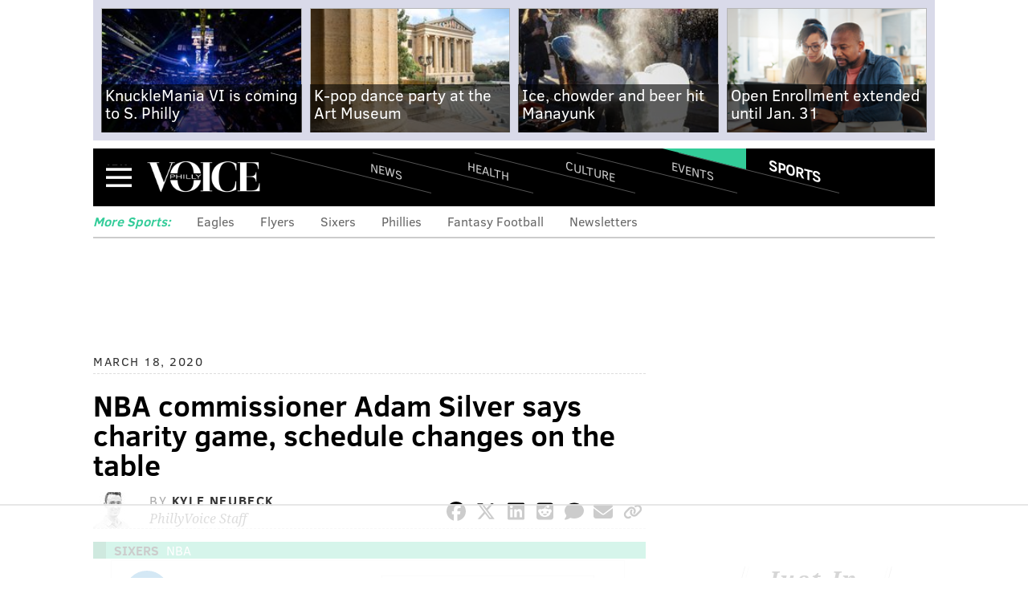

--- FILE ---
content_type: text/html; charset=utf-8
request_url: https://www.phillyvoice.com/nba-commissioner-adam-silver-says-charity-game-schedule-changes-table/
body_size: 18490
content:




<!DOCTYPE html>
<!--[if lt IE 7]>      <html class="lt-ie9 lt-ie8 lt-ie7"> <![endif]-->
<!--[if IE 7]>         <html class="lt-ie9 lt-ie8"> <![endif]-->
<!--[if IE 8]>         <html class="lt-ie9"> <![endif]-->
<!--[if gt IE 8]><!--> <html class=""> <!--<![endif]-->
    <head>
        <meta http-equiv="content-type" content="text/html; charset=utf-8" />

        <title>NBA commissioner Adam Silver says charity game, schedule changes on the table | PhillyVoice</title>

        <meta name="keywords" content=" sixers, nba, philadelphia, adam silver, joel embiid, ben simmons " />
        <meta name="description" content="With sports temporarily suspended across the United States and the rest of the world, NBA commissioner Adam Silver proposed a few potential options for basketball to return in the near future, including an exhibition proposal that would bring together a small group of players in the interest of giving people at home something to distract them from the current pandemic." />
        <meta name="viewport" content="user-scalable=no, width=device-width, initial-scale=1.0, maximum-scale=1.0" />
        <meta name="msapplication-config" content="https://media.phillyvoice.com/static/global/config/browserconfig.xml" />

        <link rel="apple-touch-icon" sizes="57x57" href="https://media.phillyvoice.com/static/global/images/apple-touch-icon-57x57.png">
        <link rel="apple-touch-icon" sizes="114x114" href="https://media.phillyvoice.com/static/global/images/apple-touch-icon-114x114.png">
        <link rel="apple-touch-icon" sizes="72x72" href="https://media.phillyvoice.com/static/global/images/apple-touch-icon-72x72.png">
        <link rel="apple-touch-icon" sizes="144x144" href="https://media.phillyvoice.com/static/global/images/apple-touch-icon-144x144.png">
        <link rel="apple-touch-icon" sizes="60x60" href="https://media.phillyvoice.com/static/global/images/apple-touch-icon-60x60.png">
        <link rel="apple-touch-icon" sizes="120x120" href="https://media.phillyvoice.com/static/global/images/apple-touch-icon-120x120.png">
        <link rel="apple-touch-icon" sizes="76x76" href="https://media.phillyvoice.com/static/global/images/apple-touch-icon-76x76.png">
        <link rel="apple-touch-icon" sizes="152x152" href="https://media.phillyvoice.com/static/global/images/apple-touch-icon-152x152.png">
        <link rel="apple-touch-icon" sizes="180x180" href="https://media.phillyvoice.com/static/global/images/apple-touch-icon-180x180.png">
        <link rel="shortcut icon" href="https://media.phillyvoice.com/static/global/images/favicon.ico">
        <link rel="icon" type="image/png" href="https://media.phillyvoice.com/static/global/images/favicon-192x192.png" sizes="192x192">
        <link rel="icon" type="image/png" href="https://media.phillyvoice.com/static/global/images/favicon-160x160.png" sizes="160x160">
        <link rel="icon" type="image/png" href="https://media.phillyvoice.com/static/global/images/favicon-96x96.png" sizes="96x96">
        <link rel="icon" type="image/png" href="https://media.phillyvoice.com/static/global/images/favicon-16x16.png" sizes="16x16">
        <link rel="icon" type="image/png" href="https://media.phillyvoice.com/static/global/images/favicon-32x32.png" sizes="32x32">
        <meta name="msapplication-TileColor" content="#603cba">
        <meta name="msapplication-TileImage" content="https://media.phillyvoice.com/static/global/images/mstile-144x144.png">
        <meta name="msapplication-square70x70logo" content="https://media.phillyvoice.com/static/global/images/mstile-70x70.png">
        <meta name="msapplication-square150x150logo" content="https://media.phillyvoice.com/static/global/images/mstile-150x150.png">
        <meta name="msapplication-square310x310logo" content="https://media.phillyvoice.com/static/global/images/mstile-310x310.png">
        <meta name="msapplication-wide310x150logo" content="https://media.phillyvoice.com/static/global/images/mstile-310x150.png">

        <meta name="google-site-verification" content="eWg_5HU7qyxLIjJ6ohS8pXIxrquJK4ZaWrLrk50o0Ss" />
        <meta name="msvalidate.01" content="4D5580B7E87BE36A95828119B7AB1BE3" />
        <meta name="p:domain_verify" content="eecb67825f8dac79c48fd3fd2c5a2a10"/>
        <meta property="fb:pages" content="1427192720893416">
        <link rel="preload" href="https://assets.revcontent.com/master/delivery.js" as="script">
            
        <!-- CafeMedia Manual Head Tag -->
        <script>
            (function (w, d) {
                w.adthrive = w.adthrive || {}
                w.adthrive.cmd = w.adthrive.cmd || []
                w.adthrive.plugin = 'cam-manual'
                w.adthrive.host = 'ads.adthrive.com'

                const s = d.createElement('script')
                s.async = true
                s.referrerpolicy = 'no-referrer-when-downgrade'
                s.src = `https://${
                    w.adthrive.host
                }/sites/60d494780560fb0f830b8bdc/ads.min.js?referrer=${w.encodeURIComponent(
                    w.location.href
                )}&cb=${Math.floor(Math.random() * 100) + 1}`
                const n = d.getElementsByTagName('script')[0]
                n.parentNode.insertBefore(s, n)
            })(window, document)
        </script>
        <!-- End CafeMedia Manual Head Tag -->

        <!-- Admiral script for detecting add blockers -->
        <script type="text/javascript">!(function(o,_name){o[_name]=o[_name]||function $(){($.q=$.q||[]).push(arguments)},o[_name].v=o[_name].v||2;!(function(o,t,n,f,e,i){function c(f,e){(f=(function(t,n){try{if(n=(t=o.localStorage).getItem("_aQS01Q0QzMjc4RTM5OTNFRDY1Q0Y1MTUxRTYtMQ"))return JSON.parse(n).lgk||[];if((t.getItem("v4ac1eiZr0")||"").split(",")[4]>0)return[[_name+"-engaged","true"]]}catch(f){}})())&&typeof f.forEach===n&&(e=o[t].pubads())&&f.forEach((function(o){o&&o[0]&&e.setTargeting(o[0],o[1]||"")}))}(i=o[t]=o[t]||{}).cmd=i.cmd||[],typeof i.pubads===n?c():typeof i.cmd.unshift===n?i.cmd.unshift(c):i.cmd.push(c)})(window,"googletag","function");})(window,decodeURI('%61%64mi%72%61l'));!(function(t,c,i){i=t.createElement(c),t=t.getElementsByTagName(c)[0],i.async=1,i.src="https://coatfood.com/public/7874784cbe8898b/e31ebabca708cdc505e80.js",t.parentNode.insertBefore(i,t)})(document,"script");</script>

        <!-- OIM script for newsletter signup forms -->
        <script>(function(d,u,ac){var s=d.createElement('script');s.type='text/javascript';s.src='https://a.omappapi.com/app/js/api.min.js';s.async=true;s.dataset.user=u;s.dataset.account=ac;d.getElementsByTagName('head')[0].appendChild(s);})(document,123324,135574);</script>
    
        <link rel="canonical" href="https://www.phillyvoice.com/nba-commissioner-adam-silver-says-charity-game-schedule-changes-table/" />
    

        <script id="cs-script" type="text/javascript" async src="https://www.civicscience.com/jspoll/4/civicscience-widget.js"></script>

        <style>
        img { display:block;}
        </style>

        <!-- Include less files within compress for staging and prod -->
        
            <link rel="stylesheet" href="https://media.phillyvoice.com/static/CACHE/css/output.88de9f92a1c3.css" type="text/css" />
        

        
            
    <script type="text/javascript" charset="utf-8" >
        var dlData = {
            'Title': 'NBA commissioner Adam Silver says charity game, schedule changes on the table',
            'Wordcount': '928',
            'CanonicalURL': 'https://www.phillyvoice.com/nba-commissioner-adam-silver-says-charity-game-schedule-changes-table/'
        };


        
            //'Section';
            dlData['Section'] = 'Sports';
        

        
            
                
                    
                        //'Topic-Tag';
                        dlData['Topic-Tag'] = 'Sixers';
                    
                
            
        

        
            
                var tags = [];
                
                    //'Arbitrary-Tag';
                    tags.push('NBA');
                
                dlData['Arbitrary-Tag'] = tags.join('|');
            
        

        
            
                var tags = [];
                
                    //'Geographic-Tag';
                    tags.push('Philadelphia');
                
                dlData['Geographic-Tag'] = tags.join('|');
            
        

        
            
                var tags = [];
                
                    //'Additional-Tag';
                    tags.push('Adam Silver');
                
                    //'Additional-Tag';
                    tags.push('Joel Embiid');
                
                    //'Additional-Tag';
                    tags.push('Ben Simmons');
                
                dlData['Additional-Tag'] = tags.join('|');
            
        

        
            //'Author';
            dlData['Author'] = 'Kyle Neubeck';
        

        
            //'Page-Type';
            
                dlData['Page-Type'] = 'article page';
            
        

        
            //'Source';
            dlData['Source'] = 'PhillyVoice Staff';
        

        
            //'Pub Date';
            dlData['Pub Date'] = '03182020';
        

        window.dataLayer = window.dataLayer || [];
        dataLayer.push(dlData);

        /* Google Tag Manager */
        (function(w,d,s,l,i){w[l]=w[l]||[];w[l].push({'gtm.start':
        new Date().getTime(),event:'gtm.js'});var f=d.getElementsByTagName(s)[0],
        j=d.createElement(s),dl=l!='dataLayer'?'&l='+l:'';j.async=true;j.src=
        'https://www.googletagmanager.com/gtm.js?id='+i+dl;f.parentNode.insertBefore(j,f);
        })(window,document,'script','dataLayer','GTM-TMX5L69');
        /* End Google Tag Manager */
    </script>


        

        
    <script type="text/javascript" charset="utf-8" >
        (function(i,s,o,g,r,a,m){i['GoogleAnalyticsObject']=r;i[r]=i[r]||function(){
        (i[r].q=i[r].q||[]).push(arguments)},i[r].l=1*new Date();a=s.createElement(o),
        m=s.getElementsByTagName(o)[0];a.async=1;a.src=g;m.parentNode.insertBefore(a,m)
        })(window,document,'script','//www.google-analytics.com/analytics.js','ga');

        window.adTargeting = {
            section: '',
            interests: []
        };

        ga('create', 'UA-56540822-1', 'auto');
        ga('require', 'displayfeatures');

        
            //'Section';
            ga('set', 'dimension1', 'Sports');
            window.adTargeting.section = 'Sports';
        


        
            
                
                    
                        //'Topic-Tag';
                        ga('set', 'dimension2', 'Sixers' );
                        window.adTargeting.interests.push('Sixers');
                    
                
            
        

        
            
                
                    //'Arbitrary-Tag';
                    ga('set', 'dimension3', 'NBA' );
                    window.adTargeting.interests.push('NBA');
                
            
        

        
            
                
                    //'Geographic-Tag';
                    ga('set', 'dimension4', 'Philadelphia' );
                    window.adTargeting.interests.push('Philadelphia');
                
            
        

        
            
                // 'Additional-Tag';
                // not added to GA dimensions
                
                    window.adTargeting.interests.push('Adam Silver');
                
                    window.adTargeting.interests.push('Joel Embiid');
                
                    window.adTargeting.interests.push('Ben Simmons');
                
            
        

        
            //'Author';
            ga('set', 'dimension5', 'Kyle Neubeck');
        

        
            //'Page-Type';
            
                ga('set', 'dimension6', 'article page');
            
        

        
            //'Source';
            ga('set', 'dimension7', 'PhillyVoice Staff');
        

        
            //'Pub Date';
            ga('set', 'dimension8', '03182020');
        

        ga('send', 'pageview');
    </script>



        
        


        
<meta property="fb:pages" content="1432925790340377">
<script type="module" crossorigin src="https://instaread.co/js/instaread.player.js"></script>





<meta property="og:site_name" content="PhillyVoice" />
<meta property="og:title" content="NBA commissioner Adam Silver says charity game, schedule changes on the table" />
<meta property="og:url" content="https://www.phillyvoice.com/nba-commissioner-adam-silver-says-charity-game-schedule-changes-table/" />
<meta property="og:description" content="With sports temporarily suspended across the United States and the rest of the world, NBA commissioner Adam Silver proposed a few potential options for basketball to return in the near future, including an exhibition proposal that would bring together a small group of players in the interest of giving people at home something to distract them from the current pandemic." />

<meta property="og:image" content="https://media.phillyvoice.com/static/global/images/PhillyVoice_OpenGraph_Logo.jpg" />
<meta name="twitter:image:src" content="https://media.phillyvoice.com/static/global/images/PhillyVoice_OpenGraph_Logo.jpg" />
<meta itemprop="image" content="https://media.phillyvoice.com/static/global/images/PhillyVoice_OpenGraph_Logo.jpg" />

<meta name="twitter:card" content="summary_large_image" />
<meta name="twitter:site" content="@thephillyvoice" />
<meta name="twitter:url" content="https://www.phillyvoice.com/nba-commissioner-adam-silver-says-charity-game-schedule-changes-table/" />
<meta name="twitter:description" content="With sports temporarily suspended across the United States and the rest of the world, NBA commissioner Adam Silver proposed a few potential options for basketball to return in the near future, including an exhibition proposal that would bring together a small group of players in the interest of giving people at home something to distract them from the current pandemic." />
<meta name="twitter:title" content="NBA commissioner Adam Silver says charity game, schedule changes on the table" />

<meta property="og:type" content="article" />
<meta name="language" content="english">
<meta name="news_keywords" content="sixers, nba, philadelphia, adam silver, joel embiid, ben simmons" />
<meta property="article:publisher" content="https://www.facebook.com/thephillyvoice" />
<meta property="article:published_time" content="2020-03-18T20:17:30.002086-04:00" />
<meta property="article:modified_time" content="2020-03-18T20:17:29.964126-04:00" />
<meta property="article:section" content="Sports" />
<meta property="article:tag" content="Sixers" />
<meta property="article:tag" content="NBA" />
<meta property="article:tag" content="Philadelphia" />
<meta property="article:tag" content="Adam Silver" />
<meta property="article:tag" content="Joel Embiid" />
<meta property="article:tag" content="Ben Simmons" />

<!-- Schema.org markup for Google+ -->
<meta itemprop="name" content="NBA commissioner Adam Silver says charity game, schedule changes on the table" />
<meta itemprop="description" content="With sports temporarily suspended across the United States and the rest of the world, NBA commissioner Adam Silver proposed a few potential options for basketball to return in the near future, including an exhibition proposal that would bring together a small group of players in the interest of giving people at home something to distract them from the current pandemic." />




    
        <!-- script type="text/javascript" src="https://assets.revcontent.com/master/delivery.js" defer="defer"></script -->
    





    </head>

    <body id="article" class="sports-article">
        
        
        <!-- Google Tag Manager (noscript) -->
        <noscript><iframe src="https://www.googletagmanager.com/ns.html?id=GTM-TMX5L69"
        height="0" width="0" style="display:none;visibility:hidden"></iframe></noscript>
        <!-- End Google Tag Manager (noscript) -->
        

        
    


    
    
        <div class="this-weekend-container">
            <ul class="this-weekend ">
                
                    <li>
                        <div class="article">
                            <a href="/bare-knuckle-fighting-championship-bkfc-knucklemania-vi-philadelphia-xfinity-mobile-arena-feb-7-2026/" onClick="ga('send', 'event', 'Top Recirc', 'Link Click', '', {'nonInteraction': 1});">
                            
                                
                                <img  alt="KnuckleMania V Photo" height="140" src="https://media.phillyvoice.com/media/images/KM50225.2e16d0ba.fill-220x140.jpg" width="220">
                            
                            
                                <h1>
                                    KnuckleMania VI is coming to S. Philly
                                </h1>
                            
                            </a>
                        </div>
                    </li>
                
                    <li>
                        <div class="article">
                            <a href="/k-pop-dance-party-philadelphia-art-museum/" onClick="ga('send', 'event', 'Top Recirc', 'Link Click', '', {'nonInteraction': 1});">
                            
                                
                                <img  alt="072022_Art_Museum_Union.original.jpg" height="140" src="https://media.phillyvoice.com/media/images/072022_Art_Museum_Union.original.2e16d0ba.fill-220x140.jpg" width="220">
                            
                            
                                <h1>
                                    K-pop dance party at the Art Museum
                                </h1>
                            
                            </a>
                        </div>
                    </li>
                
                    <li>
                        <div class="article">
                            <a href="/founders-philly-freeze-out-manayunk-winter-festival/" onClick="ga('send', 'event', 'Top Recirc', 'Link Click', '', {'nonInteraction': 1});">
                            
                                
                                <img  alt="FreezeOutLIVECARVE.jpg" height="140" src="https://media.phillyvoice.com/media/images/FreezeOutLIVECARVE.2e16d0ba.fill-220x140.jpg" width="220">
                            
                            
                                <h1>
                                    Ice, chowder and beer hit Manayunk
                                </h1>
                            
                            </a>
                        </div>
                    </li>
                
                    <li>
                        <div class="article">
                            <a href="/how-enroll-independence-blue-cross-health-insurance-plan-for-2026-open-enrollment-055591/" onClick="ga('send', 'event', 'Top Recirc', 'Link Click', '', {'nonInteraction': 1});">
                            
                                
                                <img  alt="Purchased - couple with budget or household bills planning in home" height="140" src="https://media.phillyvoice.com/media/images/iStock-2171502765.2e16d0ba.fill-220x140.png" width="220">
                            
                            
                                <h1>
                                    Open Enrollment extended until Jan. 31
                                </h1>
                            
                            </a>
                        </div>
                    </li>
                
            </ul>
        </div>
    
    




        
            
                



<div id="navbar_container" class="collapsed">
    <div id="navbar_background">
        <div id="navbar">
            <div id="navbar_header">
                <a class="menu-collapse-button" href="#">Menu</a>
                
                <div id="logo"><a href="/">PhillyVoice</a></div>
                
                    <ul class="nav-list">
                        
                        <li >
                            <a class="news" href="/news/">
                                News
                            </a>
                        </li>
                        
                        <li >
                            <a class="health" href="/health/">
                                Health
                            </a>
                        </li>
                        
                        <li >
                            <a class="culture" href="/culture/">
                                Culture
                            </a>
                        </li>
                        
                        <li >
                            <a class="events" href="/events/">
                                Events
                            </a>
                        </li>
                        
                        <li class="active" >
                            <a class="sports" href="/sports/">
                                Sports
                            </a>
                        </li>
                        
                    </ul>
                    <a class="navbar-section sports" href="">Sports</a>
                
            </div>
            <div id='navbar_collapse'>
                <form class="navbar-search-form" action="/search/" method="get">
                    <div class="navbar-search-form-inner">
                        <input class="navbar-search-input" type="text" placeholder="Search..." name="q">
                        <button type="submit" class="search-icon">Search</button>
                    </div>
                </form>
                <ul class="nav-list">
                    
                    <li >
                        <a class="news" href="/news/">
                            News
                        </a>
                        
                        <a class="nav-toggle"><i class="fa fa-chevron-right pull-right" ></i></a>
                        <ul class="navbar-sub-nav">
                            
                                <li>
                                    <a href="https://www.phillyvoice.com/tags/politics/">Politics</a>
                                </li>
                            
                                <li>
                                    <a href="https://www.phillyvoice.com/tags/opinion/">Opinion</a>
                                </li>
                            
                                <li>
                                    <a href="https://www.phillyvoice.com/tags/crime/">Crime</a>
                                </li>
                            
                                <li>
                                    <a href="https://www.phillyvoice.com/tags/odd-news/">Odd News</a>
                                </li>
                            
                                <li>
                                    <a href="https://www.phillyvoice.com/tags/education/">Education</a>
                                </li>
                            
                                <li>
                                    <a href="https://www.phillyvoice.com/tags/business/">Business</a>
                                </li>
                            
                        </ul>
                        
                    </li>
                    
                    <li >
                        <a class="health" href="/health/">
                            Health
                        </a>
                        
                        <a class="nav-toggle"><i class="fa fa-chevron-right pull-right" ></i></a>
                        <ul class="navbar-sub-nav">
                            
                                <li>
                                    <a href="https://www.phillyvoice.com/tags/health-news/">Health News</a>
                                </li>
                            
                                <li>
                                    <a href="https://www.phillyvoice.com/tags/illness/">Illness</a>
                                </li>
                            
                                <li>
                                    <a href="https://www.phillyvoice.com/tags/childrens-health/">Children&#39;s Health</a>
                                </li>
                            
                                <li>
                                    <a href="https://www.phillyvoice.com/tags/addiction/">Addiction</a>
                                </li>
                            
                                <li>
                                    <a href="https://www.phillyvoice.com/tags/fitness/">Fitness</a>
                                </li>
                            
                                <li>
                                    <a href="https://www.phillyvoice.com/tags/wellness/">Wellness</a>
                                </li>
                            
                                <li>
                                    <a href="https://www.phillyvoice.com/tags/parenting/">Parenting</a>
                                </li>
                            
                        </ul>
                        
                    </li>
                    
                    <li >
                        <a class="culture" href="/culture/">
                            Culture
                        </a>
                        
                        <a class="nav-toggle"><i class="fa fa-chevron-right pull-right" ></i></a>
                        <ul class="navbar-sub-nav">
                            
                                <li>
                                    <a href="https://www.phillyvoice.com/tags/food-drink/">Food &amp; Drink</a>
                                </li>
                            
                                <li>
                                    <a href="https://www.phillyvoice.com/tags/tv/">TV</a>
                                </li>
                            
                                <li>
                                    <a href="https://www.phillyvoice.com/tags/music/">Music</a>
                                </li>
                            
                                <li>
                                    <a href="https://www.phillyvoice.com/tags/entertainment/">Entertainment</a>
                                </li>
                            
                                <li>
                                    <a href="https://www.phillyvoice.com/tags/arts-culture/">Arts &amp; Culture</a>
                                </li>
                            
                                <li>
                                    <a href="https://www.phillyvoice.com/tags/pets/">Pets</a>
                                </li>
                            
                        </ul>
                        
                    </li>
                    
                    <li >
                        <a class="events" href="/events/">
                            Events
                        </a>
                        
                        <a class="nav-toggle"><i class="fa fa-chevron-right pull-right" ></i></a>
                        <ul class="navbar-sub-nav">
                            
                                <li>
                                    <a href="https://www.phillyvoice.com/tags/fitness/">Fitness</a>
                                </li>
                            
                                <li>
                                    <a href="https://www.phillyvoice.com/tags/family-friendly/">Family-Friendly</a>
                                </li>
                            
                                <li>
                                    <a href="https://www.phillyvoice.com/tags/festivals/">Festivals</a>
                                </li>
                            
                                <li>
                                    <a href="https://www.phillyvoice.com/tags/performances/">Performances</a>
                                </li>
                            
                                <li>
                                    <a href="https://www.phillyvoice.com/tags/food-drink/">Food &amp; Drink</a>
                                </li>
                            
                                <li>
                                    <a href="https://www.phillyvoice.com/tags/shopping/">Shopping</a>
                                </li>
                            
                        </ul>
                        
                    </li>
                    
                    <li class="active" >
                        <a class="sports" href="/sports/">
                            Sports
                        </a>
                        
                        <a class="nav-toggle"><i class="fa fa-chevron-right pull-right" ></i></a>
                        <ul class="navbar-sub-nav">
                            
                                <li>
                                    <a href="https://www.phillyvoice.com/tags/eagles/">Eagles</a>
                                </li>
                            
                                <li>
                                    <a href="https://www.phillyvoice.com/tags/sixers/">Sixers</a>
                                </li>
                            
                                <li>
                                    <a href="https://www.phillyvoice.com/tags/phillies/">Phillies</a>
                                </li>
                            
                                <li>
                                    <a href="https://www.phillyvoice.com/tags/flyers/">Flyers</a>
                                </li>
                            
                                <li>
                                    <a href="https://www.phillyvoice.com/tags/fantasy-football/">Fantasy Football</a>
                                </li>
                            
                        </ul>
                        
                    </li>
                    
                    <li class="extras">
                        <a href="/staff-contributors">Staff / Contributors</a>
                    </li>
                    <li class="extras">
                        <a href="">Company Info</a>
                        <a class="nav-toggle"><i class="fa fa-chevron-right pull-right" ></i></a>
                        <ul class="navbar-sub-nav">
                            
                                
                                    
                                    <li>
                                        
                                            <a href="/about-us/">About Us</a>
                                        
                                    </li>
                                
                                    
                                    <li>
                                        
                                            <a href="https://www.phillyvoicemedia.com">Advertise</a>
                                        
                                    </li>
                                
                                    
                                    <li>
                                        
                                            <a href="/contact-us/">Contact Us</a>
                                        
                                    </li>
                                
                                    
                                    <li>
                                        
                                            <a href="/legal-privacy-ethics/">Legal / Privacy</a>
                                        
                                    </li>
                                
                                    
                                    <li>
                                        
                                            <a href="/staff-contributors/">Staff / Contributors</a>
                                        
                                    </li>
                                
                                    
                                    <li>
                                        
                                            <a href="/rss-feeds/">RSS</a>
                                        
                                    </li>
                                
                            
                        </ul>
                    </li>
                </ul>
                <p class="legal-text">&copy; 2026 WWB Holdings, LLC. All rights reserved</p>
                <ul class="social-links">
                    <li>
                        <a class="social-facebook" href="https://www.facebook.com/thephillyvoice" target="_blank"></a>
                    </li>
                    <li>
                        <a class="social-twitter" href="https://x.com/thephillyvoice" target="_blank"></a>
                    </li>
                    <li>
                        <a class="social-bluesky" href="https://bsky.app/profile/phillyvoice.com" target="_blank"></a>
                    </li>
                    <li>
                        <a class="social-threads" href="https://www.threads.net/@phillyvoice" target="_blank"></a>
                    </li>
                    <li>
                        <a class="social-linkedin" href="https://www.linkedin.com/company/phillyvoice/" target="_blank"></a>
                    </li>
                    <li>
                        <a class="social-instagram" href="https://www.instagram.com/phillyvoice/" target="_blank"></a>
                    </li>
                    <li>
                        <a class="social-ticktock" href="https://www.tiktok.com/@phillyvoice" target="_blank"></a>
                    </li>
                </ul>
            </div>
        </div>
    </div>
</div>
            
        

        
    
        <div class="section-list-widget">
    <div class="inner">
        
            <h3 class="sports">More Sports:</h3>
        
            <ul>
                
                    <li><a href="https://www.phillyvoice.com/tags/eagles/">Eagles</a></li>
                
                    <li><a href="https://www.phillyvoice.com/tags/flyers/">Flyers</a></li>
                
                    <li><a href="https://www.phillyvoice.com/tags/sixers/">Sixers</a></li>
                
                    <li><a href="https://www.phillyvoice.com/tags/phillies/">Phillies</a></li>
                
                    <li><a href="https://www.phillyvoice.com/tags/fantasy-football/">Fantasy Football</a></li>
                
                    <li><a href="https://www.phillyvoice.com/newsletters/">Newsletters</a></li>
                
            </ul>
    </div>
</div>
    


        
        
    <div id="leaderboard">
        <!-- pv-general-lbslb-atf-1 -->
		<div id='ad_leaderboard'>
			<!-- 
				div with id=='ad_leaderboard' is used by Raptive for anchoring ads on page.
				For more see: https://kelltontech.atlassian.net/browse/PV-44?focusedCommentId=479079
			-->
		</div>
    </div>

        

        

        <div id="content_container">
            
                
            
            
<div class="article-container sports">
    <div class="left-content-column">
        <div class="feature-article">
            <p class="date-publish">
                March 18, 2020
            </p>
            <h1>
                NBA commissioner Adam Silver says charity game, schedule changes on the table
            </h1>
            
            <div class="article-byline">
                
                <div class="author-image">
                    <img alt="Headshot - Kyle Neubeck" height="45" src="https://media.phillyvoice.com/media/images/092617_Neubeck_Carroll.033b3b76.fill-54x45-c0.jpg" width="54">
                </div>
                
                <div class="author">
                    <span class="by">By</span>
                    
                        
                            <a class="author-name" href="/staff-contributors/kyle-neubeck/">
                                Kyle Neubeck
                            </a>
                        
                        <br />
                    
                    <span class="author-staff">
                        PhillyVoice Staff
                    </span>
                </div>
                
                    <div class="article-sharing">
                        

<script>
  function copyLinkToClipboard() {
    navigator.clipboard
      .writeText(document.URL)
      .then(() => alert("Link copied to clipboard!"))
      .catch((err) => console.error("Error copying link: ", err));
  }
</script>
<!-- Icons provided by Font Awesome - https://fontawesome.com  - Licensed under CC BY 4.0 -->
<ul>
  <li>
    <a
      href="https://www.facebook.com/sharer/sharer.php?u=&quote="
      title="Facebook"
      target="_blank"
      onclick="window.open('https://www.facebook.com/sharer/sharer.php?u=' + encodeURIComponent(document.URL) + '&quote=' + encodeURIComponent(document.URL)); return false;"
      ><span class="social-facebook-logo"></span
    ></a>
  </li>
  <li>
    <a
      href="https://twitter.com/intent/tweet?text=&url="
      rel="noopener"
      target="_blank"
      title="Twitter"
      onclick="window.open('https://twitter.com/intent/tweet?text=' + encodeURIComponent(document.title) + '&url='  + encodeURIComponent(document.URL)); return false;"
      ><span class="social-x-logo"></span
    ></a>
  </li>
  <li>
    <a
      href="https://www.linkedin.com/shareArticle?mini=true&url=&title=&summary=&source="
      rel="noopener"
      target="_blank"
      title="LinkedIn"
      onclick="window.open('https://www.linkedin.com/shareArticle?url=' + encodeURIComponent(document.URL)); return false;"
      ><span class="social-linkedin-logo"></span
    ></a>
  </li>
  <li>
    <a
      href="http://www.reddit.com/submit?url=&title="
      target="_blank"
      title="Reddit"
      onclick="window.open('http://www.reddit.com/submit?url=' + encodeURIComponent(document.URL) + '&title=' +  encodeURIComponent(document.title)); return false;"
      ><span class="social-reddit-logo"></span
    ></a>
  </li>
  <li>
    <a href="#disqus_thread" class="disqus" title="Comments"
      ><span class="social-comment"></span
    ></a>
  </li>
  <li>
    <a
      href="mailto:?subject=&body=:%20"
      target="_blank"
      title="Email"
      onclick="window.open('mailto:?subject=' + encodeURIComponent(document.title) + '&body=' +  encodeURIComponent(document.URL)); return false;"
      ><span class="social-envelope"></span
    ></a>
  </li>
  <li>
    <a href="#" title="Copy Link" onclick="copyLinkToClipboard(); return false;"
      ><span class="copy-url"></span
    ></a>
  </li>
</ul>

	                </div>
                
            </div>

            
            <div class="feature-image">
                <div class="article-nav sports">
                    <span><a href="/tags/sixers/">Sixers</a></span>
                    <span><a href="/tags/nba/">NBA</a></span>
                </div>
                
                    
                    
                    
                    



                

                
            </div>
            
            <div id="read_more">
                <div id="more_mask">
                    <a href="#" id="show_more" type="button">Read More</a>
                </div>
                
                    
    <instaread-player publication="phillyvoice"></instaread-player>


                    <div class="body-content">
                        
                            
                                <div class="rich-text"><p>With sports temporarily suspended across the United States and the rest of the world, NBA commissioner Adam Silver proposed a few potential options for basketball to return in the near future, including an exhibition proposal that would bring together a small group of players in the interest of giving people at home something to distract them from the current pandemic.</p><p>Silver, who conducted a nearly 30-minute interview with ESPN&#39;s Rachel Nichols on Wednesday night, said that the league feels a certain responsibility to give the public something to hold onto during a trying time. He revealed a scenario that would involve not necessarily bringing the league back, but bringing <i>basketball </i>back in some capacity:</p><p></p><ul><li>MORE ON THE SIXERS</li><li><a href="/joel-embiid-comparison-sixers-greats-allen-iverson-wilt-chamberlain-charles-barkley-julius-erving/">Joel Embiid just turned 26. How does he compare to Sixers greats at that age?</a><br/></li><li><a href="/sixers-coronavirus-covid-19-nba-season-postponed-wells-fargo-center-pistons/">The Sixers never should&#39;ve played that game last night — but it&#39;s too late now</a><br/></li><li><a href="/jimmy-butler-jj-redick-podcast-76ers-sixers-free-agency-offseason-drama-brett-brown-analysis-news/">Jimmy Butler on season with Sixers: &#39;I didn&#39;t know who the f*** was in charge&#39;</a><br/></li></ul><p></p><p></p><blockquote class="blockquote"><p><i>A third option we’re looking at now, and I would say all suggestions welcome…one of the things we’ve been talking about, are there conditions in which a group of players could compete? And maybe it’s for a giant fundraiser, or just for the collective good of the people that you take a subset of  players, and is there a protocol in which they can be tested and quarantined or isolated in some way, and then they can compete against each other? </i></p><p><i>Just because again, people are stuck at home and I think they need a diversion, and I think they need to be entertained.</i></p></blockquote><p></p><p>The commissioner would go on to say that the league understands that they are in a position of influence, as the suspension of their season accelerated decisions by other leagues and businesses around the country, saying that the flipside of that is knowing they may have to lead in terms of a return to action.</p><p>This scenario, though, is unlike anything we&#39;ve heard to date. Would it be an All-Star type collection of players, assembled from all around the country? Would it be from teams in pockets of the country that have been least impacted by the spread of the virus? And who, at this point, is even safe to participate in such a game? Silver revealed that eight full NBA teams had been tested for COVID-19 since the league had been suspended, which leaves over 2/3 of the league as unknowns at this stage of the process.</p><p>From a pure entertainment perspective, it would be terrific theater. You could have captains pick teams like an ordinary pickup game, listen to players talk trash in a gym without crowd noise and thumping music, and see what these guys look like in an environment none of us have ever seen them in before. Watching Joel Embiid in a game where you can hear him laying into the opponent would be a heck of a lot of fun.</p><p>Of course, there are a million reasons that sort of game seems unrealistic. Players risking injury for a &quot;meaningless&quot; game is always dicey, and then you add the legitimate health concerns attached to any sort of game in the near future, and there will be a lot of teams who go quickly into &quot;protect our investment&quot; mode. Many teams are happy to see their players stay home for the Olympics, let alone an exhibition game with no real stakes, so pushback would almost certainly come from some corners of the league.</p><p>The more interesting bit of the interview, at least as someone who covers the league, was Silver&#39;s answer to a question about potentially shifting the schedule long-term after adjusting it to work in the short-term. He would not commit one way or another, but with a return this season likely pushing games deep into the summer, he did not write off the possibility of moving their start date to around Christmas.</p><p><i></i></p><blockquote class="blockquote"><p><i>Possibly. Those are things we’re always talking about, whether they’re executives at your company, ESPN, or at Warner Media, together with our regional sports networks. I will say the conventional media calendar has changed so much certainly since I got into this business. Primetime means something very different than they used to, now that people essentially carry around televisions with them in their pockets. The summer is viewed differently than it was historically from a television standpoint. Regardless of whether we had been going through all this, it’s something the league office together with our teams has been spending a lot of time on.</i></p><p></p></blockquote><p>It&#39;s a proposal that has always made sense on some level — football dominates the landscape from training camp through early February, with most people only really diving into the league once the Super Bowl has come and gone. Since the NBA&#39;s signature day is on Christmas as it is, starting around that time would give them a huge platform to launch a new season. Obviously, you wouldn&#39;t want a health crisis to be the reason they finally pushed in that direction, but necessity is the mother of invention, or so I&#39;ve been told.</p><p>The major takeaway from the interview is that the NBA is prepping for an extended absence, operating under the same cloud of uncertainty the rest of us are. So until you hear otherwise, <a href="/sixers-retro-observations-2001-nba-finals-76ers-lakers-allen-iverson-kobe-bryant-shaq-stepover/">prepare to watch old games</a> or find other things to do with your time...for now. </p><hr/><p><i>Follow Kyle on Twitter: <b><a href="http://twitter.com/kyleneubeck" target="_blank">@KyleNeubeck</a></b></i></p><b><i></i></b><p><i>Like us on Facebook: <b><a href="https://www.facebook.com/phillyvoicesports/" target="_blank">PhillyVoice Sports</a></b></i></p><p><i>Subscribe to Kyle&#39;s Sixers podcast &quot;The New Slant&quot; on <a href="https://t.co/HuEdUxq2v8?amp=1" target="_blank"><b>Apple</b></a>, <a href="https://t.co/LdDjbJvT5w?amp=1" target="_blank"><b>Google</b></a>, and <a href="https://t.co/CHy1NfSNau?amp=1" target="_blank"><b>Spotify</b></a> </i></p></div>
                            
                        
                    </div>
                

                <div class="article-footer">
                    
                    <div class="author-image">
                        <img alt="Headshot - Kyle Neubeck" height="90" src="https://media.phillyvoice.com/media/images/092617_Neubeck_Carroll.033b3b76.fill-108x90-c0.jpg" width="108">
                    </div>
                    
                    <p class="author">
                        
                            <a href="/staff-contributors/kyle-neubeck/">
                                Kyle Neubeck
                            </a><br />
                        
                        <span class="author-staff">
                            PhillyVoice Staff
                        </span>
                    </p>
                    
                        <p class="author-email"><a href="mailto:kyle@phillyvoice.com">kyle@phillyvoice.com</a></p>
                    
                </div>

                <div class="article-tags">
                    
                        <span class="sports">Read more</span>
                        
                        <span><a href="/tags/sixers/">Sixers</a></span>
                        
                        <span><a href="/tags/nba/">NBA</a></span>
                        
                        <span><a href="/tags/philadelphia/">Philadelphia</a></span>
                        
                        <span><a href="/tags/adam-silver/">Adam Silver</a></span>
                        
                        <span><a href="/tags/joel-embiid/">Joel Embiid</a></span>
                        
                        <span><a href="/tags/ben-simmons/">Ben Simmons</a></span>
                        
                    
                </div>

                
                

                
                    
    <h2 class="widget-title video ">
        <span>Videos</span>

</h2>
<div class="player-wrap">
    <div id="ac-lre-player-ph">
        <div id="ac-lre-player"></div>
    </div>
</div>

    <script
        id="lre-player-widget"
        src="https://player.anyclip.com/anyclip-widget/lre-widget/prod/v1/src/lre.js"
        pubname="phillyvoicecom"
        
            widgetname="0011r00001qbFvJ_373">
        
    </script>

                

            </div>

        </div>

    
        
            

<div class="featured">
    <h2 class="featured-headline"><span>Featured</span></h2>



    <div class="article child">
        <a href="https://www.phillyvoice.com/vintage-design-market-coming-crane-arts-weekend-timeless-finds/" target="_blank" onClick="ga('send', 'event', 'Featured  Clicks', 'Click', '011726-events-vintagedsignmartket', {'nonInteraction': 1});">
            <img  alt="VintageDesign1.jpeg" height="140" src="https://media.phillyvoice.com/media/images/VintageDesign1.2e16d0ba.fill-265x140.jpg" width="265" class='featured-img'>
            <h1>Vintage Design Market is coming to Crane Arts with a weekend of timeless finds</h1>
        </a>
        
    </div>


    <div class="article child">
        <a href="https://www.phillyvoice.com/insights-prostate-cancer-men-midlantic-urology-05999-313/" target="_blank" onClick="ga('send', 'event', 'Featured  Clicks', 'Click', '123025-sponsored-midlantic', {'nonInteraction': 1});">
            <img  alt="Purchased - Doctor Holding Prostate Cancer Sign" height="140" src="https://media.phillyvoice.com/media/images/iStock-877277150.2e16d0ba.fill-265x140.jpg" width="265" class='featured-img'>
            <h1>One man’s insights on prostate cancer.</h1>
        </a>
        
    </div>

</div>

        
    



    
        <div id="rc-widget-3aacfc"
            data-rc-widget
            data-widget-host="habitat"
            data-endpoint="//trends.revcontent.com"
            data-widget-id="267623">
        </div>
        <script type="text/javascript" src="https://assets.revcontent.com/master/delivery.js" defer="defer"></script>
    

    
        <div id="disqus_thread"></div>
<script type="text/javascript">
    
    var disqus_shortname = 'phillyvoice';
    

    /* * * DON'T EDIT BELOW THIS LINE * * */
    (function() {
        var dsq = document.createElement('script'); dsq.type = 'text/javascript'; dsq.async = true;
        dsq.src = '//' + disqus_shortname + '.disqus.com/embed.js';
        (document.getElementsByTagName('head')[0] || document.getElementsByTagName('body')[0]).appendChild(dsq);
    })();
</script>
<noscript>Please enable JavaScript to view the <a href="https://disqus.com/?ref_noscript">comments powered by Disqus.</a></noscript>

    



        



    </div>
    <div class="right-content-column">
        <div class="right-content-inner">
            
                
	<div class="placement placement-skyscraper">
		<!-- pv-general-hpmr-atf-1 -->
		<div id='ad_right_rail_above_fold'>
			<!-- 
				div with id=='ad_right_rail_above_fold' is used by Raptive for anchoring ads on page.
				For more see: https://kelltontech.atlassian.net/browse/PV-44?focusedCommentId=479079
			-->
		</div>
	</div>


                





    <div class="right-rail">
        


    
    <div class="just-in">
        
            <h2><span>Just&nbsp;In</span></h2>
        
        <ul>
            
                <li>
                    <a href="/nfl-divisional-round-straight-against-spread-and-survivor-pool-picks-bills-broncos-49ers-seahawks-texans-patriots-rams-bears/" onClick="ga('send', 'event', 'Just In', 'Link Click', 'nfl-divisional-round-straight-against-spread-and-survivor-pool-picks-bills-broncos-49ers-seahawks-texans-patriots-rams-bears', {'nonInteraction': 1});">
                        
                            NFL Divisional Round straight up, against the spread, and survivor pool picks
                        
                    </a>
                </li>
            
                <li>
                    <a href="/penn-antisemitism-lawsuit-eeoc-jewish-students-aclu/" onClick="ga('send', 'event', 'Just In', 'Link Click', 'penn-antisemitism-lawsuit-eeoc-jewish-students-aclu', {'nonInteraction': 1});">
                        
                            Penn groups seek to block creation of federal &#39;registry&#39; of Jewish students and faculty
                        
                    </a>
                </li>
            
                <li>
                    <a href="/food-network-baking-championship-next-gen-siblings-philly-suburbs/" onClick="ga('send', 'event', 'Just In', 'Link Click', 'food-network-baking-championship-next-gen-siblings-philly-suburbs', {'nonInteraction': 1});">
                        
                            These siblings from Plymouth Meeting are competing for $25,000 on the Food Network&#39;s new baking show
                        
                    </a>
                </li>
            
                <li>
                    <a href="/some-mental-disorders-may-share-key-genetic-patterns-new-study-finds/" onClick="ga('send', 'event', 'Just In', 'Link Click', 'some-mental-disorders-may-share-key-genetic-patterns-new-study-finds', {'nonInteraction': 1});">
                        
                            Psychiatric disorders share more genetic overlap than scientists realized, study shows
                        
                    </a>
                </li>
            
                <li>
                    <a href="/mlb-rumors-bo-bichette-gone-phillies-cody-bellinger-luis-arraez-harrison-bader-rhys-hoskins-free-agent-upgrade-news/" onClick="ga('send', 'event', 'Just In', 'Link Click', 'mlb-rumors-bo-bichette-gone-phillies-cody-bellinger-luis-arraez-harrison-bader-rhys-hoskins-free-agent-upgrade-news', {'nonInteraction': 1});">
                        
                            MLB rumors: Bo Bichette is gone, should the Phillies try for Cody Bellinger? Other top free agents?
                        
                    </a>
                </li>
            
                <li>
                    <a href="/montgomery-county-rape-burglaries-telford-towamencin/" onClick="ga('send', 'event', 'Just In', 'Link Click', 'montgomery-county-rape-burglaries-telford-towamencin', {'nonInteraction': 1});">
                        
                            Telford man charged with raping elderly woman and burglarizing 4 houses
                        
                    </a>
                </li>
            
        </ul>
    </div>
    


        
        

        <div class="right-rail-articles">
            <h2 class="our-picks"><span>Must&nbsp;Read</span></h2>
            <div class="articles-wrap">
            
            
                <div class="article child-1">
                    <div class="article-inner">
                        <div class="article-text">
                            <p class="section news">
                                
                                    <a href="/tags/investigations/">Investigations</a>
                                
                            </p>
                            <a href="/hammonton-helicopter-crash-ntsb-report/" onClick="ga('send', 'event', 'Must Read', 'Link Click', 'hammonton-helicopter-crash-ntsb-report', {'nonInteraction': 1});">
                            
                                <h1>
                                    NTSB issues report on helicopter crash in Hammonton
                                </h1>
                            
                            </a>
                            
                                



                            
                            
                        </div>
                        
                        <div class="article-image">
                            <a href="/hammonton-helicopter-crash-ntsb-report/" onClick="ga('send', 'event', 'Must Read', 'Link Click', 'hammonton-helicopter-crash-ntsb-report', {'nonInteraction': 1});">
                                <img alt="NJ helicopter crash" class="article-image" height="100" src="https://media.phillyvoice.com/media/images/NJ_helicopter_crash_report.2e16d0ba.fill-100x100.jpg" width="100">
                            </a>
                        </div>
                        
                    </div>
                </div>
                
            
            
                <div class="article child-2">
                    <div class="article-inner">
                        <div class="article-text">
                            <p class="section events">
                                
                                    <a href="/tags/philadelphia-zoo/">Philadelphia Zoo</a>
                                
                            </p>
                            <a href="/philadelphia-zoo-behind-the-scenes-tours/" onClick="ga('send', 'event', 'Must Read', 'Link Click', 'philadelphia-zoo-behind-the-scenes-tours', {'nonInteraction': 1});">
                            
                                <h1>
                                    Philadelphia Zoo offers $500 tour access
                                </h1>
                            
                            </a>
                            
                                



                            
                            
                        </div>
                        
                        <div class="article-image">
                            <a href="/philadelphia-zoo-behind-the-scenes-tours/" onClick="ga('send', 'event', 'Must Read', 'Link Click', 'philadelphia-zoo-behind-the-scenes-tours', {'nonInteraction': 1});">
                                <img alt="Philadelphia Zoo - Rhinos" class="article-image" height="100" src="https://media.phillyvoice.com/media/images/BTS_Rhino-3.2e16d0ba.fill-100x100.jpg" width="100">
                            </a>
                        </div>
                        
                    </div>
                </div>
                
            
            
                <div class="article child-3">
                    <div class="article-inner">
                        <div class="article-text">
                            <p class="section health">
                                
                                    <a href="/tags/illness/">Illness</a>
                                
                            </p>
                            <a href="/cancer-survival-rates-united-states/" onClick="ga('send', 'event', 'Must Read', 'Link Click', 'cancer-survival-rates-united-states', {'nonInteraction': 1});">
                            
                                <h1>
                                    7 in 10 people diagnosed with cancer now live longer than 5 years
                                </h1>
                            
                            </a>
                            
                                


    
    <div class="sponsor">
        
            from
         
        
         
            <a href="https://www.ibx.com/" onClick="ga('send', 'event', 'Sponsor Clicks', 'Click', 'IBC-Sponsorship-2025', {'nonInteraction': 1});" target="_blank">
            <img  alt="IBC-Logo-125x21" height="21" src="https://media.phillyvoice.com/media/images/IBC-300-PNG24-101725-04.max-125x32.png" width="125" onload="ga('send', 'event', 'Sponsor Imps', 'Impression', 'IBC-Sponsorship-2025', {'nonInteraction': 1});"/></a>
        

        
    </div>


                            
                            
                        </div>
                        
                        <div class="article-image">
                            <a href="/cancer-survival-rates-united-states/" onClick="ga('send', 'event', 'Must Read', 'Link Click', 'cancer-survival-rates-united-states', {'nonInteraction': 1});">
                                <img alt="Cancer Survival Rates" class="article-image" height="100" src="https://media.phillyvoice.com/media/images/011326CancerSurvivalRates.2e16d0ba.fill-100x100.jpg" width="100">
                            </a>
                        </div>
                        
                    </div>
                </div>
                
            
            
                <div class="article child-4">
                    <div class="article-inner">
                        <div class="article-text">
                            <p class="section culture">
                                
                                    <a href="/tags/arts-culture/">Arts & Culture</a>
                                
                            </p>
                            <a href="/rocky-statue-move-philadelphia-art-museums-steps/" onClick="ga('send', 'event', 'Must Read', 'Link Click', 'rocky-statue-move-philadelphia-art-museums-steps', {'nonInteraction': 1});">
                            
                                <h1>
                                    Rocky statue to be permanently moved to top of art museum steps
                                </h1>
                            
                            </a>
                            
                                



                            
                            
                        </div>
                        
                        <div class="article-image">
                            <a href="/rocky-statue-move-philadelphia-art-museums-steps/" onClick="ga('send', 'event', 'Must Read', 'Link Click', 'rocky-statue-move-philadelphia-art-museums-steps', {'nonInteraction': 1});">
                                <img alt="Rocky Statue" class="article-image" height="100" src="https://media.phillyvoice.com/media/images/120325_rocky_statue_exhibit.origin.2e16d0ba.fill-100x100.jpg" width="100">
                            </a>
                        </div>
                        
                    </div>
                </div>
                
            
            
                <div class="article child-5">
                    <div class="article-inner">
                        <div class="article-text">
                            <p class="section events">
                                
                                    <a href="/tags/lifestyle/">Lifestyle</a>
                                
                            </p>
                            <a href="/dry-vibes-taps-into-phillys-growing-alcohol-free-social-scene-billy-penn-studios/" onClick="ga('send', 'event', 'Must Read', 'Link Click', 'dry-vibes-taps-into-phillys-growing-alcohol-free-social-scene-billy-penn-studios', {'nonInteraction': 1});">
                            
                                <h1>
                                    Dry Vibes taps into Philly’s growing alcohol-free social scene
                                </h1>
                            
                            </a>
                            
                                



                            
                            
                        </div>
                        
                        <div class="article-image">
                            <a href="/dry-vibes-taps-into-phillys-growing-alcohol-free-social-scene-billy-penn-studios/" onClick="ga('send', 'event', 'Must Read', 'Link Click', 'dry-vibes-taps-into-phillys-growing-alcohol-free-social-scene-billy-penn-studios', {'nonInteraction': 1});">
                                <img alt="DRY VIBES Event" class="article-image" height="100" src="https://media.phillyvoice.com/media/images/DRY_VIBES.2e16d0ba.fill-100x100.png" width="100">
                            </a>
                        </div>
                        
                    </div>
                </div>
                
            
            
                <div class="article child-6">
                    <div class="article-inner">
                        <div class="article-text">
                            <p class="section sports">
                                
                                    <a href="/tags/eagles/">Eagles</a>
                                
                            </p>
                            <a href="/five-college-prospects-eagles-2026-nfl-draft-logan-jones-chamon-metayer-caleb-lomu-will-kacmarek-kenyatta-jackson/" onClick="ga('send', 'event', 'Must Read', 'Link Click', 'five-college-prospects-eagles-2026-nfl-draft-logan-jones-chamon-metayer-caleb-lomu-will-kacmarek-kenyatta-jackson', {'nonInteraction': 1});">
                            
                                <h1>
                                    Five college prospects who could interest the Eagles in the 2026 NFL Draft
                                </h1>
                            
                            </a>
                            
                                



                            
                            
                        </div>
                        
                        <div class="article-image">
                            <a href="/five-college-prospects-eagles-2026-nfl-draft-logan-jones-chamon-metayer-caleb-lomu-will-kacmarek-kenyatta-jackson/" onClick="ga('send', 'event', 'Must Read', 'Link Click', 'five-college-prospects-eagles-2026-nfl-draft-logan-jones-chamon-metayer-caleb-lomu-will-kacmarek-kenyatta-jackson', {'nonInteraction': 1});">
                                <img alt="123125WillKacmarek" class="article-image" height="100" src="https://media.phillyvoice.com/media/images/USATSI_27703544.8d7e74bf.fill-100x100.jpg" width="100">
                            </a>
                        </div>
                        
                    </div>
                </div>
                
            

            


    <div class="rail-widget">
        <div class="a-healthier-philly">
            <a href="/health/"><h2 class="ahealthierphilly"><span class="ahp-logo"></span></h2></a>
            <ul>
                
                    <li><a href="/mental-health-teens-sleep-depression/">
                        
                            Sleeping in on weekends may benefit teenagers&#39; mental health
                        
                    </a></li>
                
                    <li><a href="/online-shopping-social-media-stress/">
                        
                            Frequent online shopping is tied to higher stress levels, study shows
                        
                    </a></li>
                
                    <li><a href="/weighted-vest-health-benefits-fitness-strength-training/">
                        
                            Wearing a weighted vest can promote bone health and weight loss, but it&#39;s not a cure-all
                        
                    </a></li>
                
                    <li><a href="/new-dietary-guidelines-pyramid-meat-dairy-sugar-rfk/">
                        
                            New dietary guidelines call for eating more meat and full-fat dairy, but less sugary foods
                        
                    </a></li>
                
                    <li><a href="/autistic-barbie-doll-reaction/">
                        
                            New autistic Barbie may help some children feel more included and valued, experts say
                        
                    </a></li>
                
                    <li><a href="/saving-what-matters-most-ibx-family-hdhp-hsa-ablepay-059991/">
                        
                            How using AblePay with their HSA helped a growing family reduce their health care expenses
                        
                    </a></li>
                
            </ul>
        </div>
    </div>


            </div>
        </div>

        
        

        
            




<div class="sponsored-article-widget">
    <h2 class="sponsored"><span>Sponsored</span></h2>
    <div class="articles-wrap">
    
        <div class="article native-sponsor child-1">
            <div class="article-inner">
                <div class="article-text">
                    <p class="section">
                        <a href="/tags/health-insurance/">Health Insurance</a>
                    </p>
                    <a href="/saving-what-matters-most-ibx-family-hdhp-hsa-ablepay-059991/" onClick="ga('send', 'event', 'Sponsored', 'Link Click', 'saving-what-matters-most-ibx-family-hdhp-hsa-ablepay-059991', {'nonInteraction': 1});">
                        
                            <h1>
                                How using AblePay with their HSA helped a growing family reduce their health care expenses
                            </h1>
                        
                    </a>
                    
                    
                        


    
    <div class="sponsor native">
        
            by
             
        
         
            <a href="https://www.ibx.com/" onClick="ga('send', 'event', 'Sponsor Clicks', 'Click', 'IBC-Native-011426-Ablepay', {'nonInteraction': 1});" target="_blank">
            <img  alt="IBC-Logo-125x21" height="21" src="https://media.phillyvoice.com/media/images/IBC-300-PNG24-101725-04.max-125x32.png" width="125" onload="ga('send', 'event', 'Sponsor Imps', 'Impression', 'IBC-Native-011426-Ablepay', {'nonInteraction': 1});"/></a>
        

        
    </div>


                    
                </div>
                
                <div class="article-image">
                    <a href="/saving-what-matters-most-ibx-family-hdhp-hsa-ablepay-059991/" onClick="ga('send', 'event', 'Sponsored', 'Link Click', 'saving-what-matters-most-ibx-family-hdhp-hsa-ablepay-059991', {'nonInteraction': 1});"><img alt="Limited - IBX -carmen-cedar-aaron2.jpg" class="article-image" height="100" src="https://media.phillyvoice.com/media/images/carmen-cedar-aaron2.2e16d0ba.fill-100x100.jpg" width="100"></a>
                </div>
                
            </div>
        </div>
    
        <div class="article native-sponsor child-2">
            <div class="article-inner">
                <div class="article-text">
                    <p class="section">
                        <a href="/tags/mens-health/">Men's Health</a>
                    </p>
                    <a href="/insights-prostate-cancer-men-midlantic-urology-05999-313/" onClick="ga('send', 'event', 'Sponsored', 'Link Click', 'insights-prostate-cancer-men-midlantic-urology-05999-313', {'nonInteraction': 1});">
                        
                            <h1>
                                One man’s insights on prostate cancer.
                            </h1>
                        
                    </a>
                    
                    
                        


    
    <div class="sponsor native">
        
            by
             
        
         
            <a href="https://midlanticurology.com/" onClick="ga('send', 'event', 'Sponsor Clicks', 'Click', 'MidLanticUrology-Native-122925-ProstateCancer', {'nonInteraction': 1});" target="_blank">
            <img  alt="MidLanticUrology-Native-122925-ProstateCancer" height="21" src="https://media.phillyvoice.com/media/images/MidLanticUrology-Native-122925-ProstateCancer.max-125x32.png" width="125" onload="ga('send', 'event', 'Sponsor Imps', 'Impression', 'MidLanticUrology-Native-122925-ProstateCancer', {'nonInteraction': 1});"/></a>
        

        
    </div>


                    
                </div>
                
                <div class="article-image">
                    <a href="/insights-prostate-cancer-men-midlantic-urology-05999-313/" onClick="ga('send', 'event', 'Sponsored', 'Link Click', 'insights-prostate-cancer-men-midlantic-urology-05999-313', {'nonInteraction': 1});"><img alt="Purchased - Doctor Holding Prostate Cancer Sign" class="article-image" height="100" src="https://media.phillyvoice.com/media/images/iStock-877277150.2e16d0ba.fill-100x100.jpg" width="100"></a>
                </div>
                
            </div>
        </div>
    
        <div class="article native-sponsor child-3">
            <div class="article-inner">
                <div class="article-text">
                    <p class="section">
                        <a href="/tags/mortgages/">Mortgages</a>
                    </p>
                    <a href="/lessons-from-philadelphias-turn-the-key-program-how-we-can-make-affordable-homeownership-a-reality-0599988/" onClick="ga('send', 'event', 'Sponsored', 'Link Click', 'lessons-from-philadelphias-turn-the-key-program-how-we-can-make-affordable-homeownership-a-reality-0599988', {'nonInteraction': 1});">
                        
                            <h1>
                                Lessons from Philadelphia’s Turn the Key program: How we can make affordable homeownership a reality
                            </h1>
                        
                    </a>
                    
                    
                        


    
    <div class="sponsor native">
        
            by
             
        
         
            <a href="https://www.wsfsbank.com/" onClick="ga('send', 'event', 'Sponsor Clicks', 'Click', 'WSFS-Native-120525-Homeownership', {'nonInteraction': 1});" target="_blank">
            <img  alt="WSFS-Native-120525-HomeOwnership" height="21" src="https://media.phillyvoice.com/media/images/WSFS-Native-120525-HomeOwnership.max-125x32.png" width="125" onload="ga('send', 'event', 'Sponsor Imps', 'Impression', 'WSFS-Native-120525-Homeownership', {'nonInteraction': 1});"/></a>
        

        
    </div>


                    
                </div>
                
                <div class="article-image">
                    <a href="/lessons-from-philadelphias-turn-the-key-program-how-we-can-make-affordable-homeownership-a-reality-0599988/" onClick="ga('send', 'event', 'Sponsored', 'Link Click', 'lessons-from-philadelphias-turn-the-key-program-how-we-can-make-affordable-homeownership-a-reality-0599988', {'nonInteraction': 1});"><img alt="Purchased - Aerial shot of Philadelphia 2" class="article-image" height="100" src="https://media.phillyvoice.com/media/images/CITY_SHOTS-27.2e16d0ba.fill-100x100.jpg" width="100"></a>
                </div>
                
            </div>
        </div>
    
        <div class="article native-sponsor child-4">
            <div class="article-inner">
                <div class="article-text">
                    <p class="section">
                        <a href="/tags/illness/">Illness</a>
                    </p>
                    <a href="/copd-affects-more-than-smokers-and-philadelphias-air-quality-makes-awareness-critical-05999-142/" onClick="ga('send', 'event', 'Sponsored', 'Link Click', 'copd-affects-more-than-smokers-and-philadelphias-air-quality-makes-awareness-critical-05999-142', {'nonInteraction': 1});">
                        
                            <h1>
                                COPD affects more than smokers — and Philadelphia’s air quality makes awareness critical
                            </h1>
                        
                    </a>
                    
                    
                        


    
    <div class="sponsor native">
        
            by
             
        
         
            <a href="https://www.templehealth.org/services/lung" onClick="ga('send', 'event', 'Sponsor Clicks', 'Click', 'TempleHealth-Native-110125-COPD', {'nonInteraction': 1});" target="_blank">
            <img  alt="TempleHealth-Native-110125-COPD" height="21" src="https://media.phillyvoice.com/media/images/TempleHealth-Native-100125-Bodor.max-125x32.png" width="125" onload="ga('send', 'event', 'Sponsor Imps', 'Impression', 'TempleHealth-Native-110125-COPD', {'nonInteraction': 1});"/></a>
        

        
    </div>


                    
                </div>
                
                <div class="article-image">
                    <a href="/copd-affects-more-than-smokers-and-philadelphias-air-quality-makes-awareness-critical-05999-142/" onClick="ga('send', 'event', 'Sponsored', 'Link Click', 'copd-affects-more-than-smokers-and-philadelphias-air-quality-makes-awareness-critical-05999-142', {'nonInteraction': 1});"><img alt="Limited - Temple Lung Center COPD MAIN" class="article-image" height="100" src="https://media.phillyvoice.com/media/images/ewc-TempleLung092024-0755.2e16d0ba.fill-100x100.png" width="100"></a>
                </div>
                
            </div>
        </div>
    
        <div class="article native-sponsor child-5">
            <div class="article-inner">
                <div class="article-text">
                    <p class="section">
                        <a href="/tags/community/">Community</a>
                    </p>
                    <a href="/ibew-local-98-never-forgets-where-it-comes-from-0599927/" onClick="ga('send', 'event', 'Sponsored', 'Link Click', 'ibew-local-98-never-forgets-where-it-comes-from-0599927', {'nonInteraction': 1});">
                        
                            <h1>
                                IBEW Local 98 never forgets where it comes from
                            </h1>
                        
                    </a>
                    
                    
                        


    
    <div class="sponsor native">
        
            by
             
        
         
            <a href="https://www.ibew98.org/" onClick="ga('send', 'event', 'Sponsor Clicks', 'Click', 'IBEW-Native-121725-Giveaway', {'nonInteraction': 1});" target="_blank">
            <img  alt="IBEW-Native-121725-Giveaway" height="21" src="https://media.phillyvoice.com/media/images/IBEW-Native-121725-giveaway.max-125x32.png" width="125" onload="ga('send', 'event', 'Sponsor Imps', 'Impression', 'IBEW-Native-121725-Giveaway', {'nonInteraction': 1});"/></a>
        

        
    </div>


                    
                </div>
                
                <div class="article-image">
                    <a href="/ibew-local-98-never-forgets-where-it-comes-from-0599927/" onClick="ga('send', 'event', 'Sponsored', 'Link Click', 'ibew-local-98-never-forgets-where-it-comes-from-0599927', {'nonInteraction': 1});"><img alt="Limited - IBEW Giveaway 2" class="article-image" height="100" src="https://media.phillyvoice.com/media/images/IBEWGvie2.2e16d0ba.fill-100x100.png" width="100"></a>
                </div>
                
            </div>
        </div>
    
    </div>
</div>

        

    </div>




            
        </div>
    </div>
</div>

        </div>

        




	
	<div class="footer sports-sponsor-footer">
	

		<div class="footer-inner">
			<ul>
				
					
				        
						<li>
							
								
									
										<a href="/about-us/">About Us</a>
									
								
							
						</li>
					
				        
						<li>
							
								
									<a href="https://www.phillyvoicemedia.com">Advertise</a>
								
							
						</li>
					
				        
						<li>
							
								
									
										<a href="/contact-us/">Contact Us</a>
									
								
							
						</li>
					
				        
						<li>
							
								
									
										<a href="/legal-privacy-ethics/">Legal / Privacy</a>
									
								
							
						</li>
					
				        
						<li>
							
								
									
										<a href="/staff-contributors/">Staff / Contributors</a>
									
								
							
						</li>
					
				        
						<li>
							
								
									
										<a href="/rss-feeds/">RSS</a>
									
								
							
						</li>
					
				
			</ul>
			
			<p class="copyright">&copy; 2026 WWB Holdings, LLC. All rights reserved</p>
		</div>
	</div>


    
    
        <script type="text/javascript" src="https://media.phillyvoice.com/static/CACHE/js/output.cde89f164f92.js"></script>
    
    <script type="text/javascript">
    window.SUSPEND_ADVERTISING = false;
    window.SECTION = 'sports';
    window.SUSPEND_TABOOLA = false;

    </script>
    <script type="text/javascript">;$(document).ready(function(){$('#show_more').click(function(event){event.preventDefault();var height=$('#read_more').get(0).scrollHeight;$('#read_more').height(height);setTimeout(function(){$('#more_mask').hide();$('#read_more').css('transition','unset');$('#read_more').height('auto');},1000)});function civsciInit(){if(!window.DISABLE_CIVSCI){civicscience.widget({target:"4eab79a8-5c7d-31d4-318a-43853d6c1fe6",container:"#civsci_cont",locale:"en"});}}
function setRail(init){var updated=false;if(window.SECTION==='health'){updated=true;}else if($('html').hasClass('not-mobile')){if(init||$('.right-content-column .right-rail').length<=0){$('.right-rail').insertAfter($('.placement-skyscraper'));$('.sponsored-article-widget').insertAfter($('.right-rail-articles'));if(!window.DISABLE_CIVSCI)getOrCreateDiv('civsci_cont').insertAfter($('.sponsored-article-widget'));updated=true;}}else{if(init||$('.right-content-column .right-rail').length>0){$('.right-rail').insertAfter($('.featured'));$('.sponsored-article-widget').insertAfter($('#disqus_thread'));if(!window.DISABLE_CIVSCI)getOrCreateDiv('civsci_cont').insertAfter($('#content_container'));updated=true;}}
if(typeof civicscience!=='object'){$('#cs-script').on('load',civsciInit);}else{if(updated)civsciInit();}};$(window).on("pv_resize",function(e){setRail();});setRail(true);function getOrCreateDiv(id){var div=$('#'+id);if(!div.length)div=$('<div id="'+id+'"></div>');return div;}
if($('.article-nav').next().is('.sponsor')){$('.article-nav').addClass('sponsored');};$('.rich-text a').attr('target','_blank');});</script>
    


    
    

    </body>
</html>

--- FILE ---
content_type: text/html
request_url: https://api.intentiq.com/profiles_engine/ProfilesEngineServlet?at=39&mi=10&dpi=936734067&pt=17&dpn=1&iiqidtype=2&iiqpcid=e6c947df-6025-41ec-909b-a184bf8e12f2&iiqpciddate=1768675733169&pcid=297dd3ce-c3f4-4a2c-a015-1c2a90af742f&idtype=3&gdpr=0&japs=false&jaesc=0&jafc=0&jaensc=0&jsver=0.33&testGroup=A&source=pbjs&ABTestingConfigurationSource=group&abtg=A&vrref=https%3A%2F%2Fwww.phillyvoice.com
body_size: 57
content:
{"abPercentage":97,"adt":1,"ct":2,"isOptedOut":false,"data":{"eids":[]},"dbsaved":"false","ls":true,"cttl":86400000,"abTestUuid":"g_cd935df4-7feb-4206-99ca-dfa0f8bd6471","tc":9,"sid":-1237851149}

--- FILE ---
content_type: text/html; charset=utf-8
request_url: https://www.google.com/recaptcha/api2/aframe
body_size: 267
content:
<!DOCTYPE HTML><html><head><meta http-equiv="content-type" content="text/html; charset=UTF-8"></head><body><script nonce="jFZdcMyPJkKMr58e-RuwOw">/** Anti-fraud and anti-abuse applications only. See google.com/recaptcha */ try{var clients={'sodar':'https://pagead2.googlesyndication.com/pagead/sodar?'};window.addEventListener("message",function(a){try{if(a.source===window.parent){var b=JSON.parse(a.data);var c=clients[b['id']];if(c){var d=document.createElement('img');d.src=c+b['params']+'&rc='+(localStorage.getItem("rc::a")?sessionStorage.getItem("rc::b"):"");window.document.body.appendChild(d);sessionStorage.setItem("rc::e",parseInt(sessionStorage.getItem("rc::e")||0)+1);localStorage.setItem("rc::h",'1768675751155');}}}catch(b){}});window.parent.postMessage("_grecaptcha_ready", "*");}catch(b){}</script></body></html>

--- FILE ---
content_type: text/plain
request_url: https://rtb.openx.net/openrtbb/prebidjs
body_size: -225
content:
{"id":"a8d6b61a-76a6-4a26-ae18-40a9c7a8960a","nbr":0}

--- FILE ---
content_type: text/plain; charset=UTF-8
request_url: https://at.teads.tv/fpc?analytics_tag_id=PUB_17002&tfpvi=&gdpr_consent=&gdpr_status=22&gdpr_reason=220&ccpa_consent=&sv=prebid-v1
body_size: 56
content:
NTBkYmRkMTMtYzU0Yi00MTg2LWEwZTItMzNlNDExMjlkMGY4IzAtMg==

--- FILE ---
content_type: text/javascript;charset=UTF-8
request_url: https://www.civicscience.com/widget/api/2/questions?target=3806&instance=civsci_cont&context=%2F%2Fwww.phillyvoice.com%2Fnba-commissioner-adam-silver-says-charity-game-schedule-changes-table&mv=5&_=1768675734505&idx=0&backupAlias=local%2F82576856.1538269444&callback=jsonp_1768675734506_47011
body_size: 814
content:
jsonp_1768675734506_47011({"alias":"cookie\/1fdc775969f825471adfbec23f1bf03b","session":"2cadda70-f3d5-11f0-9759-24d1b28699ad","sessionLength":4,"locale":"en","questions":[{"id":"1115031","type":"radio","text":"To what extent do you approve or disapprove of the way President Trump is handling trade relations with other countries?","role":"opinion","answerUrl":"https:\/\/www.civicscience.com\/widget\/api\/2\/answer?ask=1115031&target=3806&session=2cadda70-f3d5-11f0-9759-24d1b28699ad&alias=cookie%2F1fdc775969f825471adfbec23f1bf03b&locale=en&sample=5811969","qsid":"5811969","isReportable":true,"img":null,"imgAlt":"To what extent do you approve or disapprove of the way President Trump is handling trade relations with other countries?","sid":"MTExNTAzMQ--","options":[{"id":"5345938","text":"Strongly approve","qid":"1115031","ydata":"a%5B%5D=5345938+-CklQlqhHE5TCeC7PQgY_w","ndata":"","img":null,"imgAlt":"Strongly approve"},{"id":"5345939","text":"Somewhat approve","qid":"1115031","ydata":"a%5B%5D=5345939+yxMj7eJz1ddrLGGq-Hy82Q","ndata":"","img":null,"imgAlt":"Somewhat approve"},{"id":"5345940","text":"Somewhat disapprove","qid":"1115031","ydata":"a%5B%5D=5345940+Cyar7QNxvj2887mekdPbvA","ndata":"","img":null,"imgAlt":"Somewhat disapprove"},{"id":"5345941","text":"Strongly disapprove","qid":"1115031","ydata":"a%5B%5D=5345941+YMsgmWBD8KSi89YdD7xKKA","ndata":"","img":null,"imgAlt":"Strongly disapprove"},{"id":"5345942","text":"Other \/ No opinion","qid":"1115031","ydata":"a%5B%5D=5345942+Z-j-m2K0k3ny21VEz0niSg","ndata":"","img":null,"imgAlt":"Other \/ No opinion"}],"subtype":null,"usage":"engagement"}],"finishUrl":"https:\/\/www.civicscience.com\/widget\/api\/2\/finish?target=3806&session=2cadda70-f3d5-11f0-9759-24d1b28699ad&alias=cookie%2F1fdc775969f825471adfbec23f1bf03b&locale=en&restarts=0&context=%2F%2Fwww.phillyvoice.com%2Fnba-commissioner-adam-silver-says-charity-game-schedule-changes-table","intro":null,"conclusion":null,"tracking":[],"expirationTime":"2026-01-18T06:18:55+00:00","stg":"EVPP;EVVP","st":"EVPP","rec":false,"excludeData":"x%5B%5D=1115031"});

--- FILE ---
content_type: text/plain
request_url: https://rtb.openx.net/openrtbb/prebidjs
body_size: -225
content:
{"id":"80a694dc-3df8-4e12-94f2-d80c316d49a4","nbr":0}

--- FILE ---
content_type: text/plain
request_url: https://rtb.openx.net/openrtbb/prebidjs
body_size: -84
content:
{"id":"f7f8a589-dcc6-484a-b3f9-4096c5895e03","nbr":0}

--- FILE ---
content_type: text/plain
request_url: https://rtb.openx.net/openrtbb/prebidjs
body_size: -225
content:
{"id":"917f24ae-b109-41e6-a105-1b7e55c5e42a","nbr":0}

--- FILE ---
content_type: text/plain
request_url: https://rtb.openx.net/openrtbb/prebidjs
body_size: -225
content:
{"id":"3711a157-7e47-4d6c-b9a7-e88c00236d63","nbr":0}

--- FILE ---
content_type: text/plain
request_url: https://rtb.openx.net/openrtbb/prebidjs
body_size: -225
content:
{"id":"19881c58-cc6a-4c0a-ae71-62976185ae0e","nbr":0}

--- FILE ---
content_type: text/plain
request_url: https://rtb.openx.net/openrtbb/prebidjs
body_size: -225
content:
{"id":"3759ee4f-aecd-46a7-b405-d3b2e1db2be3","nbr":0}

--- FILE ---
content_type: text/plain
request_url: https://rtb.openx.net/openrtbb/prebidjs
body_size: -225
content:
{"id":"bcd35cd6-d96c-4b3b-9d4d-6207734d95ba","nbr":0}

--- FILE ---
content_type: text/plain
request_url: https://rtb.openx.net/openrtbb/prebidjs
body_size: -225
content:
{"id":"5f185952-0fa4-497a-936c-a5aa28a3f0a0","nbr":0}

--- FILE ---
content_type: text/plain
request_url: https://rtb.openx.net/openrtbb/prebidjs
body_size: -225
content:
{"id":"9aa1f647-fe44-46e4-8b5a-bb48d0d6b77c","nbr":0}

--- FILE ---
content_type: application/javascript;charset=UTF-8
request_url: https://instaread.co/js/instaread.phillyvoice.js?version=1768672800000
body_size: 1210
content:
(function () {
  if (window.__ir_player_loaded) return;
  window.__ir_player_loaded = true;

  // Utility function to generate a title slug
  function generateTitleSlug(title) {
    if (!title) {
      console.error("Article title is empty:", title);
      return "";
    }

    if (title.includes("http://") || title.includes("https://")) {
      return encodeURIComponent(title);
    }

    return title
      .replace(/\&nbsp;/g, "")
      .toLowerCase()
      .trim()
      .replace(/[^\wéÉèÈêÊëËôÔöÖîÎïÏûÛüÜàÀáÁíÍóÓúÚñÑ _-]/g, "")
      .replace(/\s+/g, "-")
      .replace(/-+/g, "-");
  }

  // Add styles dynamically to the iframe div
  function applyStyles(styles) {
    const styleElement = document.createElement("style");
    styleElement.textContent = styles;
    const player = document.querySelector(".instaread-audio-player");
    if (player) player.appendChild(styleElement);
    else document.head.appendChild(styleElement);
  }

  // Generate a unique timestamp rounded to the nearest hour
  function getHourlyTimestamp() {
    const currentTimestamp = Date.now();
    const fiveMinutes = 5 * 60 * 1000;
    return new Date(Math.floor(currentTimestamp / fiveMinutes) * fiveMinutes);
  }
  // Load the Instaread player iframe
  function initializePlayer() {
    const iframe = document.getElementById("instaread_iframe");
    if (!iframe) {
      console.error("Instaread iframe not found.");
      return;
    }

    const pageTitleElement = document.querySelector(".feature-article > h1");
    const metaTitleElement = document.querySelector(
      'meta[property="og:title"]'
    );
    const contentTitle =
      pageTitleElement?.innerText || metaTitleElement?.content || "";

    const titleSlug = generateTitleSlug(contentTitle);
    if (!titleSlug) {
      console.error("Failed to generate a valid title slug.");
      return;
    }
    const ir_article_url = document.location.href;
    let urlToFind;
    if (ir_article_url) {
      try {
        const domain = new URL(ir_article_url);
        urlToFind = `${domain.origin}${domain.pathname}`;
        urlToFind = encodeURIComponent(urlToFind.replace(/\/+$/, ""));
      } catch (error) {
        console.error("Invalid URL:", ir_article_url, error);
        return;
      }
    }
    const timestamp = getHourlyTimestamp().valueOf();
    const publication = "phillyvoice";
    iframe.setAttribute(
      "src",
      `https://instaread.co/player?article=${titleSlug}&publication=${publication}&article_url=${urlToFind}&version=${timestamp}`
    );
  }

  // Main execution flow
  const sponsorSticky = document.querySelector("p.article-sponsor-sticky");
  const isSponsor =
    document.querySelector(
      'meta[property="article:tag"][content="Sponsored Content"]'
    ) !== null;

  if (sponsorSticky || isSponsor) {
    applyStyles(`
      .instaread-audio-player {
        height: 0px !important;
        width: 0px !important;
        padding: 0px !important;
        display: none !important;
      }
    `);
  } else {
    applyStyles(`
      @media only screen and (min-width: 1200px) {
        .instaread-audio-player {
          width: 644px;
          height: 82px;
        }
      } 
      @media only screen and (max-width: 1199px) {
        .instaread-audio-player {
          width: 327px;
          height: 135px;
        }
      }
      .instaread-audio-player {
        margin: .2rem auto !important;
      }
    `);

    // Delay initialization until DOM is ready
    // if (document.readyState === "complete") {
    initializePlayer();
    // } else {
    //   window.addEventListener("load", initializePlayer);
    // }
  }
})();
